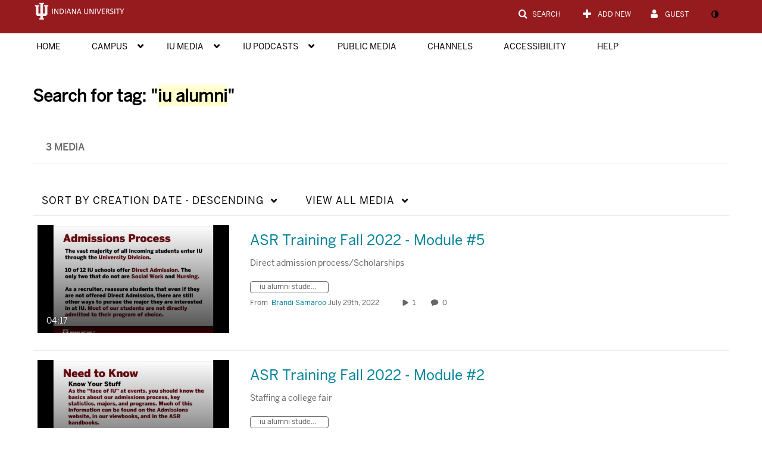

--- FILE ---
content_type: text/css
request_url: https://assets.mediaspace.kaltura.com/5.169.7.1034/public/build0/css/jquery.checkValidity.css
body_size: 364
content:
/**
* error message
*/
input.invalid {
    outline: 1px solid gold;
}

div.errormsg {
    padding: 5px;
    position: absolute;
    display: inline-block;
    color: black;
    font-size: 14px;
    margin: 0;
    margin-left: 10px;
    font-weight: normal;
    background-color: white;
    border: 1px solid black;
    border-radius: 5px;
    box-shadow: 5px 5px 5px rgba(0, 0, 0, 0.5);
    z-index: 1;
}
div.errormsg:before,
div.errormsg:after {
    position: absolute;
    left: -10px;
    bottom: 5px;
    content: " ";
    width: 0;
    height: 0;
    padding: 0;
    border: 10px solid transparent;
    border-width: 8px 10px;
    border-right-color: inherit;
    border-left-width: 0;
}
div.errormsg:after {
    border-right-color: white;
    left: -8px;
}

input.invalid + div.errormsg {

}

--- FILE ---
content_type: text/plain;charset=UTF-8
request_url: https://iu.mediaspace.kaltura.com/user/get-details?format=ajax&_=1769391032837
body_size: 539
content:
{"content":[{"target":"#userMobileMenuDisplayName, #userMenuDisplayName","action":"replace","content":"Guest"}],"script":"$(\"body\").trigger(\"userDetailsPopulated\");;document.querySelector(\"meta[name=xsrf-ajax-nonce]\").setAttribute(\"content\", \"[base64]\");;if (typeof KApps != \"undefined\" && typeof KApps.Accessibility != \"undefined\") {KApps.Accessibility.applySelectedMode();}"}